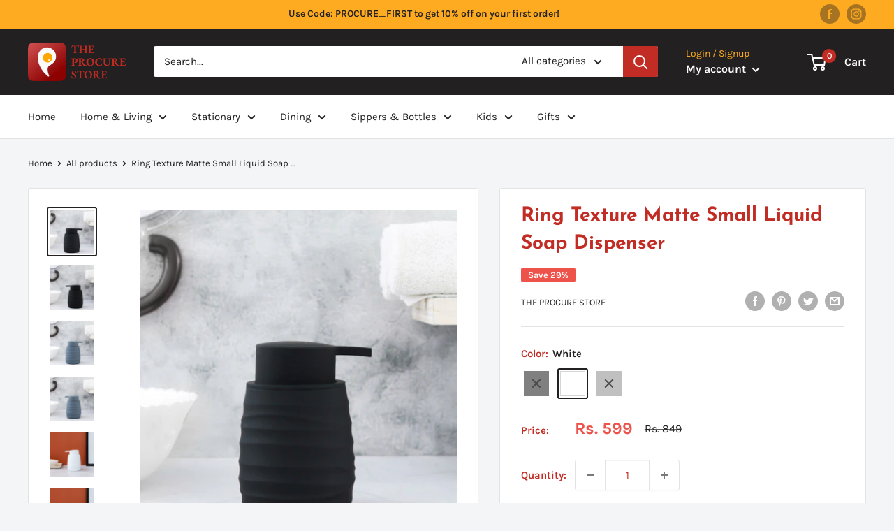

--- FILE ---
content_type: text/css
request_url: https://procurestore.com/cdn/shop/t/2/assets/tailwebs.css?v=69449544518982240661684417690
body_size: -408
content:
.d-flex{display:flex}.w-15p{width:15%}.w-80p{width:80%}.mr-10{margin-right:10px}.mt-20{margin-top:20px}.justify-center{justify-content:center}.m-auto{margin:auto}.pb-20{padding-bottom:20px}.position-1{position:sticky;top:25%;height:500px;overflow-y:auto}.w-14,.h-14{width:14px}.align-center{align-items:center}@media screen and (max-width: 640px){.d-sm-none{display:none}}
/*# sourceMappingURL=/cdn/shop/t/2/assets/tailwebs.css.map?v=69449544518982240661684417690 */


--- FILE ---
content_type: text/javascript
request_url: https://procurestore.com/cdn/shop/t/2/assets/custom.js?v=102476495355921946141663310655
body_size: -812
content:
//# sourceMappingURL=/cdn/shop/t/2/assets/custom.js.map?v=102476495355921946141663310655
